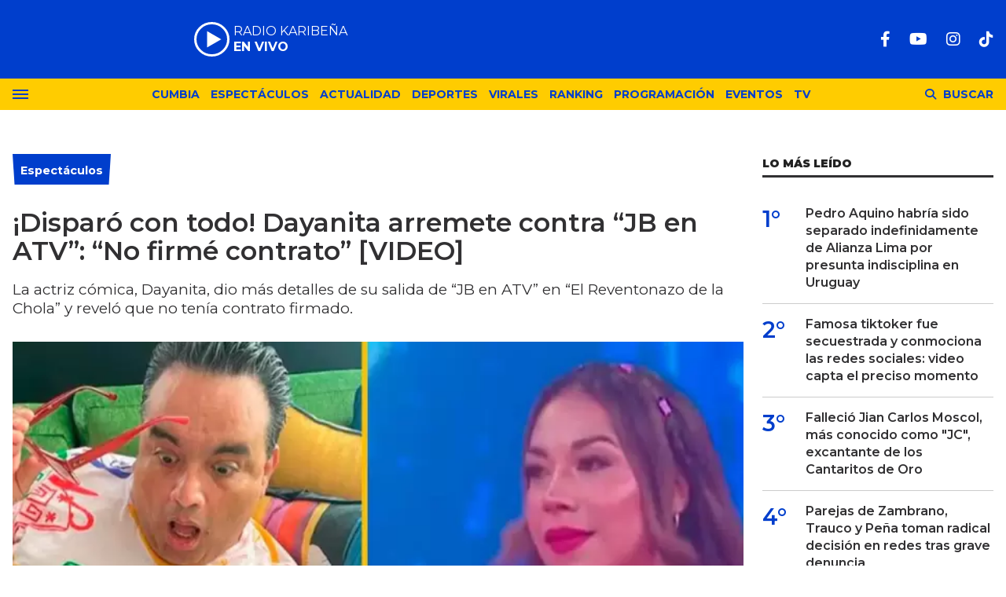

--- FILE ---
content_type: text/html; charset=ISO-8859-1
request_url: https://lakaribena.com.pe/espectaculos/disparo-todo-dayanita-arremete-jb-atv-no-firme-contrato-video-n4035
body_size: 9246
content:
<!DOCTYPE html>
<html lang="es">
<head>
	<title>¡Disparó con todo! Dayanita arremete contra “JB en ATV”: “No firmé contrato” [VIDEO] - Karibeña</title>
    <meta charset="iso-8859-1" />	
	<meta name="description" content="La actriz cómica, Dayanita, dio más detalles de su salida de “JB en ATV” en “El Reventonazo de la Chola” y reveló que no tenía contrato firmado." />	
	<meta name="keywords" content="ALFREDO BENAVIDES, Contrato, dayanita, JB en ATV" />
                             <link rel="preload" href="https://statics.lakaribena.com.pe/2023/05/crop/084e87de98e8f824ba840ff82a147475__700x430.webp" as="image">
                    
            <link rel="canonical" href="https://lakaribena.com.pe/espectaculos/disparo-todo-dayanita-arremete-jb-atv-no-firme-contrato-video-n4035" />
        <meta name="robots" content="index, follow, max-image-preview:large"/>
    <link rel="amphtml" href="https://lakaribena.com.pe/espectaculos/disparo-todo-dayanita-arremete-jb-atv-no-firme-contrato-video-n4035/amp"/>
    <meta property="og:url" content="https://lakaribena.com.pe/espectaculos/disparo-todo-dayanita-arremete-jb-atv-no-firme-contrato-video-n4035" />
    <meta property="og:title" content="¡Disparó con todo! Dayanita arremete contra “JB en ATV”: “No firmé contrato” [VIDEO]" />
    <meta property="og:description" content="La actriz cómica, Dayanita, dio más detalles de su salida de “JB en ATV” en “El Reventonazo de la Chola” y reveló que no tenía contrato firmado." />
            <meta property="og:image" content="https://statics.lakaribena.com.pe/2023/05/084e87de98e8f824ba840ff82a147475.jpg" />
                
    
    <meta name="og:type" content="article" />
    <meta name="og:site_name" content="Karibeña" />
    <meta name="og:region" content="Lima" />
    <meta name="og:country-name" content="Argentina" />   
    
    <meta name="twitter:card" content="summary_large_image" />
    <meta name="twitter:title" content="¡Disparó con todo! Dayanita arremete contra “JB en ATV”: “No firmé contrato” [VIDEO] - Karibeña" />
            <meta name="twitter:image" content="https://statics.lakaribena.com.pe/2023/05/084e87de98e8f824ba840ff82a147475.jpg" />
     
        
    <meta name="twitter:domain" content="https://lakaribena.com.pe/" />
    <meta name="twitter:description" content="La actriz cómica, Dayanita, dio más detalles de su salida de “JB en ATV” en “El Reventonazo de la Chola” y reveló que no tenía contrato firmado." />   
    <script type="application/ld+json">
    [
    {
        "@context": "http:\/\/schema.org",
        "@type": "NewsArticle",
        "headline": "\u00a1Dispar\u00f3 con todo! Dayanita arremete contra \"JB en ATV\": \"No firm\u00e9 contrato\" [VIDEO]",
        "url": "https:\/\/lakaribena.com.pe\/espectaculos\/disparo-todo-dayanita-arremete-jb-atv-no-firme-contrato-video-n4035",
        "dateCreated": "2024-01-26T10:53:11-05:00",
        "dateModified": "2024-01-26T10:53:11-05:00",
        "datePublished": "2023-05-07T11:14:14-05:00",
        "articleSection": "Espect\u00e1culos",
        "keywords": "ALFREDO BENAVIDES, Contrato, dayanita, JB en ATV",
        "publisher": {
            "@type": "Organization",
            "@name": "Karibe\u00f1a",
            "logo": {
                "@type": "ImageObject",
                "url": "https:\/\/statics.lakaribena.com.pe\/rk\/img\/global\/logo.karibena_rrss.png",
                "width": "750",
                "height": "292"
            }
        },
        "mainEntityOfPage": {
            "@type": "WebPage",
            "@id": "https:\/\/lakaribena.com.pe\/espectaculos\/disparo-todo-dayanita-arremete-jb-atv-no-firme-contrato-video-n4035"
        },
        "author": {
            "@type": "Person",
            "name": "Karibe\u00f1a"
        },
        "image": "https:\/\/statics.lakaribena.com.pe\/2023\/05\/crop\/084e87de98e8f824ba840ff82a147475__700x430.webp"
    },
    {
        "@context": "http:\/\/schema.org",
        "@type": "BreadcrumbList",
        "itemListElement": [
            {
                "@type": "ListItem",
                "position": "1",
                "name": "Espect\u00e1culos",
                "item": "https:\/\/lakaribena.com.pe\/espectaculos\/"
            },
            {
                "@type": "ListItem",
                "position": "2",
                "name": "\u00a1Dispar\u00f3 con todo! Dayanita arremete contra \"JB en ATV\": \"No firm\u00e9 contrato\" [VIDEO]"
            }
        ]
    }
]
</script>  
        <meta name="theme-color" content="#003ECC">
    <meta name="msapplication-navbutton-color" content="#003ECC">
    <meta name="apple-mobile-web-app-status-bar-style" content="#003ECC"> 
          	  
	<meta name="author" content="Sourtech">
    <meta name="generator" content="AmuraCMS powered by Sourtech" />
    <meta name="viewport" content="width=device-width, initial-scale=1">
    <link rel="dns-prefetch" href="//fonts.googleapis.com" />
    <link rel="dns-prefetch" href="//cdnjs.cloudflare.com" />
    <link rel="dns-prefetch" href="//unpkg.com" />
    <link rel="preconnect" href="https://fonts.googleapis.com">
    <link rel="preconnect" href="https://fonts.gstatic.com" crossorigin> 
	    <link rel="dns-prefetch" href="//statics.lakaribena.com.pe/"/>
<link rel="preconnect" href="https://statics.lakaribena.com.pe/"/>


  
 
<link rel="preload" href="https://fonts.googleapis.com/css2?family=Montserrat:ital,wght@0,100..900;1,100..900&family=Source+Serif+Pro:wght@400;700&display=swap" as="style" onload="this.onload=null;this.rel='stylesheet'">
<link rel="preload" href="https://cdnjs.cloudflare.com/ajax/libs/font-awesome/6.4.2/css/all.min.css" as="style" onload="this.onload=null;this.rel='stylesheet'">
<link rel="preload" href="https://cdnjs.cloudflare.com/ajax/libs/Swiper/7.0.2/swiper-bundle.css" as="style" onload="this.onload=null;this.rel='stylesheet'">
<link type="text/css" rel="stylesheet" href="https://statics.lakaribena.com.pe/rk/css/rk.css?v=1721859622" />
       
    <link rel="shortcut icon" href="https://statics.lakaribena.com.pe/rk/img/global/favicon.svg"/>
	<link rel="icon" href="https://statics.lakaribena.com.pe/rk/img/global/favicon.svg" sizes="100x100" />
	<link rel="apple-touch-icon" href="https://statics.lakaribena.com.pe/rk/img/global/favicon.svg" />
	<meta name="msapplication-TileImage" content="https://statics.lakaribena.com.pe/rk/img/global/favicon.svg" />   
        	                     <!-- Google tag (gtag.js) -->
            <script async src="https://www.googletagmanager.com/gtag/js?id=G-XMP66FXX1Q"></script>
            <script>
              window.dataLayer = window.dataLayer || [];
              function gtag(){dataLayer.push(arguments);}
              gtag('js', new Date());
              gtag('config', 'G-XMP66FXX1Q');
            </script>
                        
	    	                     <script async src="https://securepubads.g.doubleclick.net/tag/js/gpt.js"></script>
<script>
window.googletag = window.googletag || {cmd: []};
googletag.cmd.push(function() {
    var map = googletag.sizeMapping()
    .addSize([1024, 0], [[970,250],[970, 90], [728, 90], [1, 1]])
    .addSize([728, 0], [[750, 200],[728, 90],[468, 60],[1, 1]])
    .addSize([300, 0], [[300, 90],[300, 100],[300, 250],[320, 50],[1, 1]]).build();
	 var mapBHOME = googletag.sizeMapping()
    .addSize([1024, 0], [[728, 90], [1, 1]])
    .addSize([728, 0], [[728, 90],[468, 60],[1, 1]])
    .addSize([468, 0], [[468, 60],[320, 100],[320, 50],[1, 1]])
    .addSize([300, 0], [[300, 100],[320, 50],[1, 1]]).build();
	var maptop = googletag.sizeMapping()
    .addSize([1024, 0], [[970, 90], [728, 90], [1, 1]])
    .addSize([728, 0], [[750, 200],[728, 90],[468, 60],[1, 1]])
    .addSize([468, 0], [[468, 60],[320, 100],[320, 50],[1, 1]])
    .addSize([300, 0], [[300, 100],[320, 50],[1, 1]]).build();  
	 var mapBox = googletag.sizeMapping()
    .addSize([1024, 0], [[336, 280],[300, 250],[200, 100]])
    .addSize([375, 0], [[300, 250],[336, 280],[300, 100]]).build();
	 var mapBox2 = googletag.sizeMapping()
    .addSize([1024, 0], [[750, 200],[336, 280],[300, 250],[200, 100]])
    .addSize([375, 0], [[300, 250],[336, 280],[300, 100]]).build();
	 var mapSky = googletag.sizeMapping()
    .addSize([1024, 0], [[300, 750],[300, 600]])
    .addSize([375, 0], [[300, 750],[300, 600],[300, 250],[336, 280],[300, 100]]).build();
	  var zoc1 = googletag.sizeMapping()
    .addSize([320, 200], [[300, 100], [320, 50], [320, 100]])
    .addSize([768, 200], [[970, 90], [728, 90], [300, 100]]).build();	
	
    googletag.defineSlot('/22978692097/Rkaribena/top', ( [[300, 100], [320, 100], [320, 90], [970, 90]]), 'top').defineSizeMapping(maptop).addService(googletag.pubads());
	googletag.defineSlot('/22978692097/Rkaribena/billboard1', [[300, 100],[300, 250],[320, 100], [970, 250]], 'billboard1').defineSizeMapping(map).addService(googletag.pubads());
	googletag.defineSlot('/22978692097/Rkaribena/billboard2', [[300, 100],[300, 250],[320, 100], [970, 250]], 'billboard2').defineSizeMapping(map).addService(googletag.pubads());
	googletag.defineSlot('/22978692097/Rkaribena/BHomeC1', [728, 90], 'BHomeC1').defineSizeMapping(mapBHOME).addService(googletag.pubads());
	googletag.defineSlot('/22978692097/Rkaribena/BHomec2', [728, 90], 'BHomec2').defineSizeMapping(mapBHOME).addService(googletag.pubads());
	googletag.defineSlot('/22978692097/Rkaribena/box1', [[300, 250], [336, 280]], 'box1').defineSizeMapping(mapBox).addService(googletag.pubads());
	googletag.defineSlot('/22978692097/Rkaribena/box2', [[750, 200],[750, 100]], 'box2').defineSizeMapping(mapBox2).addService(googletag.pubads());
	googletag.defineSlot('/22978692097/Rkaribena/box3', [[750, 200],[750, 100]], 'box3').defineSizeMapping(mapBox2).addService(googletag.pubads());
	googletag.defineSlot('/22978692097/Rkaribena/sky1', [[300, 750], [300, 600]], 'sky1').defineSizeMapping(mapSky).addService(googletag.pubads());
	googletag.defineSlot('/22978692097/Rkaribena/bottom', [[320, 90],[300, 100],[970, 250], [970, 90]], 'bottom').defineSizeMapping(map).addService(googletag.pubads()); 
	googletag.defineSlot('/22978692097/Rkaribena/zocalo_1', [[970, 90], [300, 100], [728, 90]], 'zocalo1').defineSizeMapping(zoc1).addService(googletag.pubads());
    googletag.defineSlot('/22978692097/Rkaribena/interstitial', [1, 1], 'interstitial').addService(googletag.pubads());
	googletag.pubads().enableLazyLoad({
        fetchMarginPercent: 100,
        renderMarginPercent: 100,
        mobileScaling: 2.0,
    });
    googletag.pubads().collapseEmptyDivs();
    googletag.pubads().setCentering(true);
    googletag.enableServices();
});
  var TIEMPO_REFRESH_SEGUNDOS = 45;
  setInterval(function () {
      googletag.pubads().refresh();
  },TIEMPO_REFRESH_SEGUNDOS * 1000)
</script>    
                            	</head>
<body> 
    	         
        	<main id="front" data-root=https://lakaribena.com.pe/ class="peru">         <div class="stk-header">
	<header class="header">
		<div class="wrapper">
			<div class="top-header">
				<div class="first">
					<div class="logo"><a href="https://lakaribena.com.pe/" title="Karibeña"><img src="https://statics.lakaribena.com.pe/rk/img/global/logo.karibena.svg" alt="Karibeña" width="181" height="95"></a></div>
                    <audio id="stream_audio" src="https://karibena.egostreaming.pe/radio/6898b6e52d9e088a6de159/" preload="none"></audio>
                    <div class="radio">
                        <span><i>RADIO KARIBEÑA </i></span>
                        <span class="info"><strong><i>EN VIVO</i></strong></span>
                    </div>
                    <div></div>  
				</div>
				<div class="media">
                <div class="redes">
                    
    <a href="https://www.facebook.com/LaKaribena/" target="_blank" rel="noopener nofollow" aria-label="Facebook"><i class="fab fa-facebook-f"></i></a>
 
                     
    <a href="https://www.youtube.com/@lakaribenaoficial" target="_blank" rel="noopener nofollow" aria-label="Youtube"><i class="fab fa-youtube"></i></a>
             
    <a href="https://www.instagram.com/lakaribenaperu/" target="_blank" rel="noopener nofollow" aria-label="Instagram"><i class="fab fa-instagram"></i></a>
                     
 
    <a href="https://www.tiktok.com/@lakaribena?lang=es" target="_blank" rel="noopener nofollow" aria-label="TikTok"><i class="fab fa-tiktok"></i></a>
  
                 

				                    
                </div>
				</div>
			</div>
		</div>
	</header>

	<div class="satelite curve">
		<div class="wrapper">
			<div class="hamburger ">
				<div class="hamburger-inner">
					<div class="bar bar1"></div>
					<div class="bar bar2"></div>
					<div class="bar bar3"></div>
					<div class="bar bar4"></div>
				</div>
							</div>            
			<div class="top-nav">
				<ul>
                                                                                                                                                                                        <li><a href="https://lakaribena.com.pe/cumbia/" title="Cumbia" >Cumbia</a></li>
                                                                                                                                                                                                                                <li><a href="https://lakaribena.com.pe/espectaculos/" title="Espectáculos" >Espectáculos</a></li>
                                                                                                                                                                                                                                <li><a href="https://lakaribena.com.pe/actualidad/" title="Actualidad" >Actualidad</a></li>
                                                                                                                                                                                                                                <li><a href="https://lakaribena.com.pe/deportes/" title="Deportes" >Deportes</a></li>
                                                                                                                                                                                                                                <li><a href="https://lakaribena.com.pe/virales/" title="Virales" >Virales</a></li>
                                                                                                                                                                                                                                <li><a href="https://lakaribena.com.pe/especial/ranking" title="Ranking" >Ranking</a></li>
                                                                                                                                                                                                                                <li><a href="https://lakaribena.com.pe/radio/programacion" title="Programación" >Programación</a></li>
                                                                                                                                                                                                                                <li><a href="https://lakaribena.com.pe/eventos/" title="Eventos" >Eventos</a></li>
                                                                                                                                                                                                                                <li><a href="https://lakaribena.com.pe/tv/vivo" title="TV" >TV</a></li>
                                                                                                         
				</ul>
			</div>

            <div class="bt-search">
                <div class="bt-search-open">
                    <i class="fas fa-search"></i>
                    <span>Buscar</span>
                </div>
            </div>
	
		</div>
	</div>
</div>
<div id="bn"></div> <div class="menu-desp">
	<nav class="nav-desp">
		<div class="logo"><a href="https://lakaribena.com.pe/" title="Karibeña"><img src="https://statics.lakaribena.com.pe/rk/img/global/logo.karibena.svg" alt="Karibeña" width="100" height="52" ></a></div>
		<ul class="menu-nav">
                                                                        <li><a href="https://lakaribena.com.pe/lo-ultimo/" title="Lo último" >Lo último</a></li>
                                                                                                            <li><a href="https://lakaribena.com.pe/cumbia/" title="Cumbia" >Cumbia</a></li>
                                                                                                            <li><a href="https://lakaribena.com.pe/espectaculos/" title="Espectáculos" >Espectáculos</a></li>
                                                                                                            <li><a href="https://lakaribena.com.pe/actualidad/" title="Actualidad" >Actualidad</a></li>
                                                                                                            <li><a href="https://lakaribena.com.pe/deportes/" title="Deportes" >Deportes</a></li>
                                                                                                            <li><a href="https://lakaribena.com.pe/virales/" title="Virales" >Virales</a></li>
                                                                                                            <li><a href="https://lakaribena.com.pe/especial/ranking" title="Ranking" >Ranking</a></li>
                                                                                                            <li><a href="https://lakaribena.com.pe/radio/programacion" title="Programación" >Programación</a></li>
                                                                                                            <li><a href="https://lakaribena.com.pe/eventos/" title="Eventos" >Eventos</a></li>
                                                                                                            <li><a href="https://lakaribena.com.pe/tv/vivo" title="TV" >TV</a></li>
                                                             
		</ul>
        <div class="search-area">
            <form id="search" class="frmSearch" method="get" action="https://lakaribena.com.pe/search">
                <input type="search" name="q" placeholder="Buscar" class="search-input">
                <button class="action" aria-label="Buscar"><i class="fas fa-search"></i></button>
            </form>
		</div>        
		<div class="social">
            
    <a href="https://www.facebook.com/LaKaribena/" target="_blank" rel="noopener nofollow" aria-label="Facebook"><i class="fab fa-facebook-f"></i></a>
 
                     
    <a href="https://www.youtube.com/@lakaribenaoficial" target="_blank" rel="noopener nofollow" aria-label="Youtube"><i class="fab fa-youtube"></i></a>
             
    <a href="https://www.instagram.com/lakaribenaperu/" target="_blank" rel="noopener nofollow" aria-label="Instagram"><i class="fab fa-instagram"></i></a>
                     
 
    <a href="https://www.tiktok.com/@lakaribena?lang=es" target="_blank" rel="noopener nofollow" aria-label="TikTok"><i class="fab fa-tiktok"></i></a>
  
                 

						</div>
	</nav>
	<span id="close-menu" class="close"></span>
</div>
      
           
        <div class="wrapper">
         
        <div class="statics_module" style="overflow: initial;margin: 16px auto;">
            <div id='top' style='min-width: 300px; min-height: 90px;'><script>googletag.cmd.push(function() { googletag.display('top'); });</script></div>
        </div>

      
  	<div class="ficha-container">

		<div class="row">
			<div class="col-lg-9">
                <article class="precontent">
                                            <div class="module-title azul nota"><h3 class="tit"><span><a href="https://lakaribena.com.pe/espectaculos/" title="Espectáculos">Espectáculos</a></span></h3></div>
                                                                <h1 class="tit-ficha">¡Disparó con todo! Dayanita arremete contra “JB en ATV”: “No firmé contrato” [VIDEO]</h1>
                    <h2 class="sufix-ficha">La actriz cómica, Dayanita, dio más detalles de su salida de “JB en ATV” en “El Reventonazo de la Chola” y reveló que no tenía contrato firmado.</h2>
                </article> 
                
                                
                                        <figure class="image-detail">
                        <picture class="wlz">
                            <source media="(min-width: 1000px)" srcset="https://statics.lakaribena.com.pe/2023/05/crop/084e87de98e8f824ba840ff82a147475__700x430.webp">
                            <img src="https://statics.lakaribena.com.pe/2023/05/crop/084e87de98e8f824ba840ff82a147475__400x300.webp" alt="DAYANITA-CONTRA-JB-EN-ATV" >
                        </picture>
                        <figcaption>DAYANITA-CONTRA-JB-EN-ATV </figcaption>
                    </figure> 
                                                    
                <div class="row">
    <div class="col-lg-1">
        <div class="top-data">
            <div class="sticky-area redes-share">                                
                <div class="items unique">
    <a href="#" class="redlink" title="Whatsapp" onclick="javascript:trackSocial('whatsapp', 'https://lakaribena.com.pe/espectaculos/disparo-todo-dayanita-arremete-jb-atv-no-firme-contrato-video-n4035', '\u00A1Dispar\u00F3\x20con\x20todo\x21\x20Dayanita\x20arremete\x20contra\x20\u0093JB\x20en\x20ATV\u0094\x3A\x20\u0093No\x20firm\u00E9\x20contrato\u0094\x20\x5BVIDEO\x5D');return false"><i class="fab fa-whatsapp"></i></a>    
    <a href="#" class="redlink" title="Twitter" onclick="javascript:trackSocial('twitter', 'https://lakaribena.com.pe/espectaculos/disparo-todo-dayanita-arremete-jb-atv-no-firme-contrato-video-n4035', '\u00A1Dispar\u00F3\x20con\x20todo\x21\x20Dayanita\x20arremete\x20contra\x20\u0093JB\x20en\x20ATV\u0094\x3A\x20\u0093No\x20firm\u00E9\x20contrato\u0094\x20\x5BVIDEO\x5D');return false"><i class="fa-brands fa-x-twitter"></i></a>
    <a href="#" class="redlink" title="Facebook" onclick="javascript:trackSocial('facebook', 'https://lakaribena.com.pe/espectaculos/disparo-todo-dayanita-arremete-jb-atv-no-firme-contrato-video-n4035');return false"><i class="fab fa-facebook-square"></i></a> 
    <a href="#" class="redlink d-sm-none" title="Telegram" onclick="javascript:trackSocial('telegram', 'https://lakaribena.com.pe/espectaculos/disparo-todo-dayanita-arremete-jb-atv-no-firme-contrato-video-n4035', '\u00A1Dispar\u00F3\x20con\x20todo\x21\x20Dayanita\x20arremete\x20contra\x20\u0093JB\x20en\x20ATV\u0094\x3A\x20\u0093No\x20firm\u00E9\x20contrato\u0094\x20\x5BVIDEO\x5D');return false"><i class="fab fa-telegram-plane"></i></a>        
</div>
            </div>
        </div>
    </div>
    <div class="col-lg-11">
        <div class="byline-text-wrapper">
                                         
            <div class="byline-datetime">07/05/2023</div>
        </div>
        
        <article class="content">
                            

                            	        <p>¡Lo dijo todo! Dayanita ha sido tendencia en redes sociales durante las últimas semanas. Tras su abrupta desaparición de los sketches de &ldquo;JB en ATV&rdquo;, nadie sabía de su paradero. Diversas especulaciones empezaban a surgir, hasta que la propia actriz cómica comunicó que ya no se encontraba trabajando con Jorge Benavides. Desde aquel entonces, el futuro laboral de la también influencer era incierto. Según Magaly Medina, ella iba a ser el nuevo jale de &ldquo;El Reventonazo de la Chola&rdquo;, hecho que no fue ni confirmado ni desmentido. Ayer, en una entrevista exclusiva en el programa de Ernesto Pimentel, Dayanita confesó detalles inéditos de su estancia en &ldquo;JB en ATV&rdquo; e hizo revelaciones que dejó sorprendido a más de uno. 
          
                            	             <p><strong>También puedes leer: <a href="https://radiokaribena.pe/pancho-rodriguez-y-nathaly-terrones-toman-radical-decision-miss-peru/">¿Qué importante decisión tomaron Pancho Rodríguez y Nathaly Terrones previo al Miss Perú?</a></strong> 
          
                            	             <p><h2>¿Qué dijo Dayanita sobre JB?</h2> 
          
                                             <div class="module_mm">
            <div class="mm_content">
                <div id='box2' style='min-width: 300px; min-height: 250px;'><script>googletag.cmd.push(function() { googletag.display('box2'); });</script></div>
            </div>
        </div>
      
                  	            <p>Desde su salida de &ldquo;JB en ATV&rdquo;, <strong>Dayanita ha aparecido en diversos programas de América Televisión</strong>. Incluso, el lunes 1 de mayo sorprendió con su ingreso a &ldquo;Esto es Guerra&rdquo;, donde participó en una secuencia y no dudó en ponerse en bandeja ante un posible llamado de la &ldquo;Chola&rdquo; Chabuca. Esto le valió cientos de críticas, ya que muchos usuarios en redes sociales especulan que su alejamiento de Jorge Benavides se dio porque quería ingresar a América Televisión. 
          
                            	             <p>Esta vez sorprendió con su aparición en &ldquo;El Reventonazo de la Chola&rdquo; donde reveló detalles poco conocidos de su estadía en el espacio humorístico. Durante la entrevista, Dayanita reveló que sufre mucho al leer comentarios en contra de ella. 
          
                            	             <p><strong>&ldquo;Me han dicho de todo, me han insultado de todo. Y si a veces yo no leo los comentarios es porque me choca demasiado. Como yo siempre se lo digo a muchos, para mí vivir todo esto es nuevo. Yo no pensaba que la gente te da la espalda así&rdquo;</strong>, inició. 
          
                                             <div class="module_mm">
            <div class="mm_content">
                <div id='box3' style='min-width: 300px; min-height: 250px;'><script>googletag.cmd.push(function() { googletag.display('box3'); });</script></div>
            </div>
        </div>
      
                  	             <p>Luego, fue consultada sobre el contrato firmado con la producción de &ldquo;JB en ATV&rdquo;. Fue aquí donde su respuesta sorprendió a más de uno, ya que reveló que lo único que la unía al espacio cómico era un acuerdo de palabra desde hace varios años. 
          
                            	             <p><strong>&ldquo;La verdad no había firmado ningún contrato. Estuve cinco años casi trabajando, pero solamente dos años había firmado contrato. (En la última etapa) solo era como un: &ldquo;Dayanita, continuamos el otro año&rdquo;</strong>, agregó. 
          
                                             <p><p><div class="raw-html-embed"><blockquote class="tiktok-embed" data-video-id="7230273481332526342" cite="https://www.tiktok.com/@estv180/video/7230273481332526342"></p> <p></blockquote><script async src="https://www.tiktok.com/embed.js"></script></div> 
                      
                            	         <h2>Se fue sola</h2> 
          
                            	            <p>Durante la secuencia &ldquo;La Alameda de la Chola Chabuca&rdquo;, Dayanita participó junto a Manolo Rojas. El cómico no perdió el tiempo y vaciló a Dayanita diciéndole: <strong>"Esta es la mejor pollería de Lima, yo te saco de acá. No te olvides que de allá ("JB en ATV") te sacaron"</strong>. La excompañera de JB no se quedó callada y respondió con una indirecta: <strong>"De allá no me sacaron, yo me salgo cuando quiera"</strong>. 
          
                            	           
          
    	




                                     </article>
         
        <div class="tags-content">
                <strong>Temas relacionados</strong>
            <a href="https://lakaribena.com.pe/tags/alfredo-benavides-t4496" title="ALFREDO BENAVIDES" class="tag">ALFREDO BENAVIDES</a>
            <a href="https://lakaribena.com.pe/tags/contrato-t3777" title="Contrato" class="tag">Contrato</a>
            <a href="https://lakaribena.com.pe/tags/dayanita-t59" title="dayanita" class="tag">dayanita</a>
            <a href="https://lakaribena.com.pe/tags/jb-atv-t1935" title="JB en ATV" class="tag">JB en ATV</a>
            </div>
         
        <div class="last-news">
    <h2 class="tit-section-mini light">Siga leyendo</h2>
                    <article class="noti-box top">
            <div class="columns uno-dos-nobreak">
                <figure>
                    <a href="https://lakaribena.com.pe/espectaculos/pamela-lopez-ruega-leslie-shaw-grabar-nuevo-tema-juntas-el-yape-chusca-n30967" title="Pamela López RUEGA a Leslie Shaw para grabar un nuevo tema juntas: &quot;El yape chusca&quot;">
                                                                                                    <picture class="wlz">
        <source type="image/webp" media="(min-width: 1000px)" srcset="https://statics.lakaribena.com.pe/2026/01/crop/69797f104d3d0__190x122.webp">
        <img class="cst_img" src="https://statics.lakaribena.com.pe/2026/01/crop/69797f104d3d0__190x122.webp" loading="lazy" width="100" height="100" alt="Pamela López RUEGA a Leslie Shaw para grabar un nuevo tema juntas: &quot;El yape chusca&quot;"  >
    </picture>
                    </a>
                </figure>
                <div class="info">
                    <h3 class="tit"><a href="https://lakaribena.com.pe/espectaculos/pamela-lopez-ruega-leslie-shaw-grabar-nuevo-tema-juntas-el-yape-chusca-n30967" title="Pamela López RUEGA a Leslie Shaw para grabar un nuevo tema juntas: &quot;El yape chusca&quot;" data-format="1">Pamela López RUEGA a Leslie Shaw para grabar un nuevo tema juntas: "El yape chusca"</a></h3>
                </div>
            </div>
        </article>
                            <article class="noti-box top">
            <div class="columns uno-dos-nobreak">
                <figure>
                    <a href="https://lakaribena.com.pe/espectaculos/pamela-lopez-minimiza-abogada-cueva-tras-retarla-invirtio-sus-estudios-termina-como-tiktokera-n30966" title="Pamela López MINIMIZA a abogada de Cueva tras retarla: &quot;Invirtió en sus estudios y termina como tiktokera&quot;">
                                                                                                    <picture class="wlz">
        <source type="image/webp" media="(min-width: 1000px)" srcset="https://statics.lakaribena.com.pe/2026/01/crop/69796e0f9cb06__190x122.webp">
        <img class="cst_img" src="https://statics.lakaribena.com.pe/2026/01/crop/69796e0f9cb06__190x122.webp" loading="lazy" width="100" height="100" alt="Pamela López MINIMIZA a abogada de Cueva tras retarla: &quot;Invirtió en sus estudios y termina como tiktokera&quot;"  >
    </picture>
                    </a>
                </figure>
                <div class="info">
                    <h3 class="tit"><a href="https://lakaribena.com.pe/espectaculos/pamela-lopez-minimiza-abogada-cueva-tras-retarla-invirtio-sus-estudios-termina-como-tiktokera-n30966" title="Pamela López MINIMIZA a abogada de Cueva tras retarla: &quot;Invirtió en sus estudios y termina como tiktokera&quot;" data-format="1">Pamela López MINIMIZA a abogada de Cueva tras retarla: "Invirtió en sus estudios y termina como tiktokera"</a></h3>
                </div>
            </div>
        </article>
                            <article class="noti-box top">
            <div class="columns uno-dos-nobreak">
                <figure>
                    <a href="https://lakaribena.com.pe/espectaculos/christian-cueva-revela-nombres-hombres-habrian-estado-pamela-lopez-varios-son-casados-n30962" title="Christian Cueva revela nombres de HOMBRES que habrían estado con Pamela López: &quot;Varios son casados&quot;">
                                                                                                    <picture class="wlz">
        <source type="image/webp" media="(min-width: 1000px)" srcset="https://statics.lakaribena.com.pe/2026/01/crop/697947686f9c8__190x122.webp">
        <img class="cst_img" src="https://statics.lakaribena.com.pe/2026/01/crop/697947686f9c8__190x122.webp" loading="lazy" width="100" height="100" alt="Christian Cueva revela nombres de HOMBRES que habrían estado con Pamela López: &quot;Varios son casados&quot;"  >
    </picture>
                    </a>
                </figure>
                <div class="info">
                    <h3 class="tit"><a href="https://lakaribena.com.pe/espectaculos/christian-cueva-revela-nombres-hombres-habrian-estado-pamela-lopez-varios-son-casados-n30962" title="Christian Cueva revela nombres de HOMBRES que habrían estado con Pamela López: &quot;Varios son casados&quot;" data-format="1">Christian Cueva revela nombres de HOMBRES que habrían estado con Pamela López: "Varios son casados"</a></h3>
                </div>
            </div>
        </article>
                            <article class="noti-box top">
            <div class="columns uno-dos-nobreak">
                <figure>
                    <a href="https://lakaribena.com.pe/espectaculos/mario-irivarren-descarta-propuesta-matrimonio-onelia-molina-no-hay-acelerar-cosas-n30963" title="Mario Irivarren descarta propuesta de matrimonio a Onelia Molina: &quot;No hay que acelerar las cosas&quot;">
                                                                                                    <picture class="wlz">
        <source type="image/webp" media="(min-width: 1000px)" srcset="https://statics.lakaribena.com.pe/2026/01/crop/69794c22971dc__190x122.webp">
        <img class="cst_img" src="https://statics.lakaribena.com.pe/2026/01/crop/69794c22971dc__190x122.webp" loading="lazy" width="100" height="100" alt="Mario Irivarren descarta propuesta de matrimonio a Onelia Molina: &quot;No hay que acelerar las cosas&quot;"  >
    </picture>
                    </a>
                </figure>
                <div class="info">
                    <h3 class="tit"><a href="https://lakaribena.com.pe/espectaculos/mario-irivarren-descarta-propuesta-matrimonio-onelia-molina-no-hay-acelerar-cosas-n30963" title="Mario Irivarren descarta propuesta de matrimonio a Onelia Molina: &quot;No hay que acelerar las cosas&quot;" data-format="1">Mario Irivarren descarta propuesta de matrimonio a Onelia Molina: "No hay que acelerar las cosas"</a></h3>
                </div>
            </div>
        </article>
                            <article class="noti-box top">
            <div class="columns uno-dos-nobreak">
                <figure>
                    <a href="https://lakaribena.com.pe/espectaculos/abogado-bryan-torres-afirma-samahara-lobaton-niega-haber-sido-agredida-es-editado-n30960" title="Abogado de Bryan Torres afirma que Samahara Lobatón NIEGA haber sido agredida: &quot;Es editado&quot;">
                                                                                                    <picture class="wlz">
        <source type="image/webp" media="(min-width: 1000px)" srcset="https://statics.lakaribena.com.pe/2026/01/crop/69793994f3f8b__190x122.webp">
        <img class="cst_img" src="https://statics.lakaribena.com.pe/2026/01/crop/69793994f3f8b__190x122.webp" loading="lazy" width="100" height="100" alt="Abogado de Bryan Torres afirma que Samahara Lobatón NIEGA haber sido agredida: &quot;Es editado&quot;"  >
    </picture>
                    </a>
                </figure>
                <div class="info">
                    <h3 class="tit"><a href="https://lakaribena.com.pe/espectaculos/abogado-bryan-torres-afirma-samahara-lobaton-niega-haber-sido-agredida-es-editado-n30960" title="Abogado de Bryan Torres afirma que Samahara Lobatón NIEGA haber sido agredida: &quot;Es editado&quot;" data-format="1">Abogado de Bryan Torres afirma que Samahara Lobatón NIEGA haber sido agredida: "Es editado"</a></h3>
                </div>
            </div>
        </article>
            </div>



  
                
    </div>
</div>     				
			</div>
			<div class="col-lg-3">
                <div class="mod-aside">
                                          <div class="module_mm">
            <div class="mm_content">
                <div id='box1' style='min-width: 300px; min-height: 250px;'><script>googletag.cmd.push(function() { googletag.display('box1'); });</script></div> 
            </div>
        </div>       
      
  	   
		   
	    	            	            <h2 class="tit-section-mini light">Lo Más leído</h2>
      
    <div class="rankig-list">
         
        <div class="item-box">
            <span class="rank">1&#176;</span>
            <h2 class="tit"><a href="https://lakaribena.com.pe/deportes/pedro-aquino-habria-sido-separado-indefinidamente-alianza-lima-presunta-indisciplina-uruguay-n30920" title="Pedro Aquino habría sido separado indefinidamente de Alianza Lima por presunta indisciplina en Uruguay">Pedro Aquino habría sido separado indefinidamente de Alianza Lima por presunta indisciplina en Uruguay</a></h2>
        </div>
         
        <div class="item-box">
            <span class="rank">2&#176;</span>
            <h2 class="tit"><a href="https://lakaribena.com.pe/virales/famosa-tiktoker-fue-secuestrada-conmociona-redes-sociales-video-capta-preciso-momento-n30854" title="Famosa tiktoker fue secuestrada y conmociona las redes sociales: video capta el preciso momento">Famosa tiktoker fue secuestrada y conmociona las redes sociales: video capta el preciso momento</a></h2>
        </div>
         
        <div class="item-box">
            <span class="rank">3&#176;</span>
            <h2 class="tit"><a href="https://lakaribena.com.pe/cumbia/fallecio-jian-carlos-moscol-mas-conocido-como-jc-excantante-cantaritos-oro-n30621" title="Falleció Jian Carlos Moscol, más conocido como &quot;JC&quot;, excantante de los Cantaritos de Oro">Falleció Jian Carlos Moscol, más conocido como "JC", excantante de los Cantaritos de Oro</a></h2>
        </div>
         
        <div class="item-box">
            <span class="rank">4&#176;</span>
            <h2 class="tit"><a href="https://lakaribena.com.pe/espectaculos/parejas-zambrano-trauco-pena-toman-radical-decision-redes-tras-grave-denuncia-n30847" title="Parejas de Zambrano, Trauco y Peña toman radical decisión en redes tras grave denuncia">Parejas de Zambrano, Trauco y Peña toman radical decisión en redes tras grave denuncia</a></h2>
        </div>
         
        <div class="item-box">
            <span class="rank">5&#176;</span>
            <h2 class="tit"><a href="https://lakaribena.com.pe/espectaculos/fallecio-reconocido-chico-reality-27-anos-tras-sufrir-paro-cardiaco-de-quien-trata-n30595" title="Falleció reconocido chico reality a los 27 años tras sufrir un paro cardiaco: ¿De quién se trata?">Falleció reconocido chico reality a los 27 años tras sufrir un paro cardiaco: ¿De quién se trata?</a></h2>
        </div>
            </div>
  
          
		           
	    <div class="sticky-area">
             
        <div class="statics_module" style="overflow: initial;margin: 16px auto;">
            <div id='sky1' style='min-width: 300px; min-height: 250px;'><script>googletag.cmd.push(function() { googletag.display('sky1'); });</script></div>
        </div>

      
     
    </div>
                </div>
			</div>			
		</div>				    
	</div>    
</div>      

<div class="wrapper">
    <div class="relacionados">
        <h6 class="tit-section-mini light">&uacute;ltimas noticias</h6>    
          
          
                            				                                	                
    
                                                <section class="module">
            <div class="row">
                                    <div class="col-md-3">
                        <article class="noti-box ns ">
                            <figure>
                                <a href="https://lakaribena.com.pe/espectaculos/pamela-lopez-ruega-leslie-shaw-grabar-nuevo-tema-juntas-el-yape-chusca-n30967" title="Pamela López RUEGA a Leslie Shaw para grabar un nuevo tema juntas: &quot;El yape chusca&quot;">
                                                                                                                <picture class="wlz">
        <source type="image/webp" media="(min-width: 1000px)" srcset="https://statics.lakaribena.com.pe/2026/01/crop/69797f104d3d0__280x235.webp">
        <img class="cst_img" src="https://statics.lakaribena.com.pe/2026/01/crop/69797f104d3d0__345x180.webp" loading="lazy" width="100" height="100" alt=""  >
    </picture>
                            
                                </a>
                            </figure>
                            <div class="info">
                                                                <h3 class="tit"><a href="https://lakaribena.com.pe/espectaculos/pamela-lopez-ruega-leslie-shaw-grabar-nuevo-tema-juntas-el-yape-chusca-n30967" title="Pamela López RUEGA a Leslie Shaw para grabar un nuevo tema juntas: &quot;El yape chusca&quot;">Pamela López RUEGA a Leslie Shaw para grabar un nuevo tema juntas: "El yape chusca"</a></h3>
                                                                <p class="pie">
	        
        <a href="https://lakaribena.com.pe/espectaculos/" title="Espectáculos" class="category">Espectáculos</a> 
      
    </p>
 
                                                             
                            </div>                    
                        </article>
                    </div>
                                    <div class="col-md-3">
                        <article class="noti-box ns ">
                            <figure>
                                <a href="https://lakaribena.com.pe/espectaculos/pamela-lopez-minimiza-abogada-cueva-tras-retarla-invirtio-sus-estudios-termina-como-tiktokera-n30966" title="Pamela López MINIMIZA a abogada de Cueva tras retarla: &quot;Invirtió en sus estudios y termina como tiktokera&quot;">
                                                                                                                <picture class="wlz">
        <source type="image/webp" media="(min-width: 1000px)" srcset="https://statics.lakaribena.com.pe/2026/01/crop/69796e0f9cb06__280x235.webp">
        <img class="cst_img" src="https://statics.lakaribena.com.pe/2026/01/crop/69796e0f9cb06__345x180.webp" loading="lazy" width="100" height="100" alt="Pamela López RUEGA a Leslie Shaw para grabar un tema juntas" longdesc="(Composición Karibeña)" >
    </picture>
                            
                                </a>
                            </figure>
                            <div class="info">
                                <div class="bub">¡Arremete!</div>                                <h3 class="tit"><a href="https://lakaribena.com.pe/espectaculos/pamela-lopez-minimiza-abogada-cueva-tras-retarla-invirtio-sus-estudios-termina-como-tiktokera-n30966" title="Pamela López MINIMIZA a abogada de Cueva tras retarla: &quot;Invirtió en sus estudios y termina como tiktokera&quot;">Pamela López MINIMIZA a abogada de Cueva tras retarla: "Invirtió en sus estudios y termina como tiktokera"</a></h3>
                                                                <p class="pie">
	        
        <a href="https://lakaribena.com.pe/espectaculos/" title="Espectáculos" class="category">Espectáculos</a> 
      
    </p>
 
                                                             
                            </div>                    
                        </article>
                    </div>
                                    <div class="col-md-3">
                        <article class="noti-box ns ">
                            <figure>
                                <a href="https://lakaribena.com.pe/cumbia/yahaira-plasencia-anuncia-colaboracion-ale-seijas-amor-rebelde-atentos-n30965" title="Yahaira Plasencia anuncia colaboración con Ale Seijas de Amor Rebelde: &quot;Atentos&quot;">
                                                                                                                <picture class="wlz">
        <source type="image/webp" media="(min-width: 1000px)" srcset="https://statics.lakaribena.com.pe/2026/01/crop/69795da32e89d__280x235.webp">
        <img class="cst_img" src="https://statics.lakaribena.com.pe/2026/01/crop/69795da32e89d__345x180.webp" loading="lazy" width="100" height="100" alt="Pamela López MINIMIZA a abogada de Cueva tras retarla" longdesc="(Composición Karibeña)" >
    </picture>
                            
                                </a>
                            </figure>
                            <div class="info">
                                <div class="bub">¿Nueva cumbia?</div>                                <h3 class="tit"><a href="https://lakaribena.com.pe/cumbia/yahaira-plasencia-anuncia-colaboracion-ale-seijas-amor-rebelde-atentos-n30965" title="Yahaira Plasencia anuncia colaboración con Ale Seijas de Amor Rebelde: &quot;Atentos&quot;">Yahaira Plasencia anuncia colaboración con Ale Seijas de Amor Rebelde: "Atentos"</a></h3>
                                                                <p class="pie">
	        
        <a href="https://lakaribena.com.pe/cumbia/" title="Cumbia" class="category">Cumbia</a> 
      
    </p>
 
                                                             
                            </div>                    
                        </article>
                    </div>
                                    <div class="col-md-3">
                        <article class="noti-box ns ">
                            <figure>
                                <a href="https://lakaribena.com.pe/espectaculos/christian-cueva-revela-nombres-hombres-habrian-estado-pamela-lopez-varios-son-casados-n30962" title="Christian Cueva revela nombres de HOMBRES que habrían estado con Pamela López: &quot;Varios son casados&quot;">
                                                                                                                <picture class="wlz">
        <source type="image/webp" media="(min-width: 1000px)" srcset="https://statics.lakaribena.com.pe/2026/01/crop/697947686f9c8__280x235.webp">
        <img class="cst_img" src="https://statics.lakaribena.com.pe/2026/01/crop/697947686f9c8__345x180.webp" loading="lazy" width="100" height="100" alt="Yahaira Plasencia anuncia colaboración con Ale Seijas de Amor Rebelde" longdesc="(Composición Karibeña)" >
    </picture>
                            
                                </a>
                            </figure>
                            <div class="info">
                                <div class="bub">¡EXPLOTÓ!</div>                                <h3 class="tit"><a href="https://lakaribena.com.pe/espectaculos/christian-cueva-revela-nombres-hombres-habrian-estado-pamela-lopez-varios-son-casados-n30962" title="Christian Cueva revela nombres de HOMBRES que habrían estado con Pamela López: &quot;Varios son casados&quot;">Christian Cueva revela nombres de HOMBRES que habrían estado con Pamela López: "Varios son casados"</a></h3>
                                                                <p class="pie">
	        
        <a href="https://lakaribena.com.pe/espectaculos/" title="Espectáculos" class="category">Espectáculos</a> 
      
    </p>
 
                                                             
                            </div>                    
                        </article>
                    </div>
                            </div>
        </section>
      
          
                       
            </div>
</div>

                       

        <div class="wrapper">
    <div class="row">
        <div class="col-lg-12">            
            <section class="special-slim azul">
                <div class="image-full">
                    <picture>
                        <source type="image/webp" media="(min-width: 1000px)" srcset="https://statics.lakaribena.com.pe/2025/11/crop/691b8ee7cf21b__1366x635.webp">
                        <img class="cst_img" src="https://statics.lakaribena.com.pe/2025/11/crop/691b8ee7cf21b__375x540.webp" width="1366" height="635" alt="Karibeña">
                    </picture>
                </div>
                <div class="content"></div>
            </section>
            <div class="parj"></div>                                
        </div>
    </div>
</div>
<footer class="footer peru">
	<div class="wrapper">
		<div class="columns tres">
			<div class="col">
				<div class="info-dates">
					<h6>Cont&aacute;ctenos</h6>
					<p><span class="ic"><img src="https://statics.lakaribena.com.pe/rk/img/global/ic-mail.svg" width="33" height="33"></span><a href="/cdn-cgi/l/email-protection#b7c1d2d9c3d6c4f7d4d8c5c7d8c5d6d4ded8d9c2d9dec1d2c5c4d6db99c7d2" target="_blank"><span class="__cf_email__" data-cfemail="265043485247556645495456495447454f494853484f50435455474a085643">[email&#160;protected]</span></a></p>
					<p><span class="ic"><img src="https://statics.lakaribena.com.pe/rk/img/global/ic-world.svg" width="33" height="33"></span><a href="https://lakaribena.com.pe">lakaribena.com.pe</a></p>
					<p><span class="ic"><img src="https://statics.lakaribena.com.pe/rk/img/global/ic-point.svg" width="33" height="33"></span>Av. Guardia Civil 674 Chorrillos</p>
				</div>
			</div>
			<div class="col">
				<div class="central-info">
                    <a href="https://lakaribena.com.pe/" class="corp" title="Karibeña"><img src="https://statics.lakaribena.com.pe/rk/img/global/logo.karibena.svg" alt="Karibeña" width="181" height="95"></a>
					<h6>S&iacute;guenos</h6>
					<div class="social">
                        
    <a href="https://www.facebook.com/LaKaribena/" target="_blank" rel="noopener nofollow" aria-label="Facebook"><i class="fab fa-facebook-f"></i></a>
 
                     
    <a href="https://www.youtube.com/@lakaribenaoficial" target="_blank" rel="noopener nofollow" aria-label="Youtube"><i class="fab fa-youtube"></i></a>
             
    <a href="https://www.instagram.com/lakaribenaperu/" target="_blank" rel="noopener nofollow" aria-label="Instagram"><i class="fab fa-instagram"></i></a>
                     
 
    <a href="https://www.tiktok.com/@lakaribena?lang=es" target="_blank" rel="noopener nofollow" aria-label="TikTok"><i class="fab fa-tiktok"></i></a>
  
                 

									</div>
				</div>
			</div>
			<div class="col">
				<div class="info-dates">
                    <p><a href="https://lakaribena.com.pe/tv/vivo">TV en vivo</a></p>
																		<p><a href="https://lakaribena.com.pe/terminos-condiciones" title="Términos y condiciones" >Términos y condiciones</a></p>
						                    
																		<p><a href="https://lakaribena.com.pe/politica-privacidad" title="Política y privacidad" >Política y privacidad</a></p>
						                    
																		<p><a href="https://lakaribena.com.pe/codigo-etica" title="Código ética" >Código ética</a></p>
						                    
																		<p><a href="https://lakaribena.com.pe/registro-reclamos" title="Registro de reclamos" >Registro de reclamos</a></p>
						                    
					  					
				</div>
			</div>
		</div>
		<p class="copy">&copy; 2026 Radio Karibe&ntilde;a Derechos Reservados</p>
        <p class="copy subnav">                        
			<a href="https://www.corporacionuniversal.pe" title="corporacionuniversal.pe" target="_blank">corporacionuniversal.pe</a>
			<a href="https://www.exitosanoticias.pe" title="exitosanoticias.pe" target="_blank">exitosanoticias.pe</a>
       		<a href="https://lakalle.com.pe" title="lakalle.com.pe" target="_blank">lakalle.com.pe</a>
       		<a href="https://zrockandpop.com.pe" title="zrockandpop.com.pe" target="_blank">zrockandpop.com.pe</a>
        </p>
        <div class="powered">
            <a href="https://www.amuracms.com" rel="noopener" target="_blank" title="Power by AmuraCMS"><img src="https://statics.lakaribena.com.pe/rk/img/global/amura.svg" alt="AmuraCMS" width="100" height="13"></a>
        </div>           
	</div>
</footer>            <div class="publicidad_footer_sticky" >
    <div class="close_sticky">
        <div class="closes">
            <img src="https://statics.lakaribena.com.pe/rk/img/global/cancel.svg" style="width: 14px; height: auto; vertical-align: top">
        </div>      
    </div> 
    <div class="cont_sticky">
        <div class="contenedor_publicidad">
            <div id='zocalo1' style='min-width: 300px; min-height: 90px;'><script data-cfasync="false" src="/cdn-cgi/scripts/5c5dd728/cloudflare-static/email-decode.min.js"></script><script>googletag.cmd.push(function() { googletag.display('zocalo1'); });</script></div>
        </div>
    </div>
</div>
<!-- interstitial -->
<div id='interstitial'>
  <script>
    googletag.cmd.push(function() { googletag.display('interstitial'); });
  </script>
</div>      
  </main> 
   

<script src="https://statics.lakaribena.com.pe/rk/js/init.js?v=1716586323" defer></script>
<script src="https://statics.lakaribena.com.pe/rk/js/news.js?v=1706641758" defer></script>
	
</body>
</html>

--- FILE ---
content_type: text/html; charset=utf-8
request_url: https://www.google.com/recaptcha/api2/aframe
body_size: 265
content:
<!DOCTYPE HTML><html><head><meta http-equiv="content-type" content="text/html; charset=UTF-8"></head><body><script nonce="vBEnQ6uP5H1iHcjyCDAooA">/** Anti-fraud and anti-abuse applications only. See google.com/recaptcha */ try{var clients={'sodar':'https://pagead2.googlesyndication.com/pagead/sodar?'};window.addEventListener("message",function(a){try{if(a.source===window.parent){var b=JSON.parse(a.data);var c=clients[b['id']];if(c){var d=document.createElement('img');d.src=c+b['params']+'&rc='+(localStorage.getItem("rc::a")?sessionStorage.getItem("rc::b"):"");window.document.body.appendChild(d);sessionStorage.setItem("rc::e",parseInt(sessionStorage.getItem("rc::e")||0)+1);localStorage.setItem("rc::h",'1769573333712');}}}catch(b){}});window.parent.postMessage("_grecaptcha_ready", "*");}catch(b){}</script></body></html>